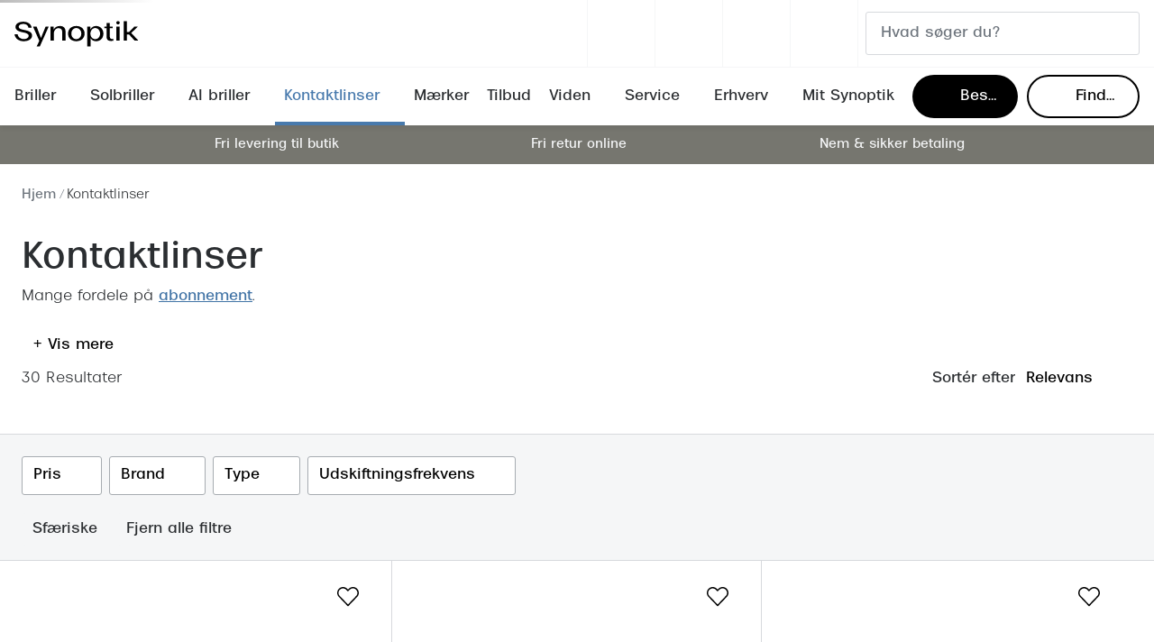

--- FILE ---
content_type: text/html; charset=utf-8
request_url: https://www.google.com/recaptcha/enterprise/anchor?ar=1&k=6LdelEIsAAAAAPojL3YQhCGqetfUq0WxZ4YMawn1&co=aHR0cHM6Ly93d3cuc3lub3B0aWsuZGs6NDQz&hl=en&v=N67nZn4AqZkNcbeMu4prBgzg&size=invisible&anchor-ms=20000&execute-ms=30000&cb=mvt2ggh99nod
body_size: 48840
content:
<!DOCTYPE HTML><html dir="ltr" lang="en"><head><meta http-equiv="Content-Type" content="text/html; charset=UTF-8">
<meta http-equiv="X-UA-Compatible" content="IE=edge">
<title>reCAPTCHA</title>
<style type="text/css">
/* cyrillic-ext */
@font-face {
  font-family: 'Roboto';
  font-style: normal;
  font-weight: 400;
  font-stretch: 100%;
  src: url(//fonts.gstatic.com/s/roboto/v48/KFO7CnqEu92Fr1ME7kSn66aGLdTylUAMa3GUBHMdazTgWw.woff2) format('woff2');
  unicode-range: U+0460-052F, U+1C80-1C8A, U+20B4, U+2DE0-2DFF, U+A640-A69F, U+FE2E-FE2F;
}
/* cyrillic */
@font-face {
  font-family: 'Roboto';
  font-style: normal;
  font-weight: 400;
  font-stretch: 100%;
  src: url(//fonts.gstatic.com/s/roboto/v48/KFO7CnqEu92Fr1ME7kSn66aGLdTylUAMa3iUBHMdazTgWw.woff2) format('woff2');
  unicode-range: U+0301, U+0400-045F, U+0490-0491, U+04B0-04B1, U+2116;
}
/* greek-ext */
@font-face {
  font-family: 'Roboto';
  font-style: normal;
  font-weight: 400;
  font-stretch: 100%;
  src: url(//fonts.gstatic.com/s/roboto/v48/KFO7CnqEu92Fr1ME7kSn66aGLdTylUAMa3CUBHMdazTgWw.woff2) format('woff2');
  unicode-range: U+1F00-1FFF;
}
/* greek */
@font-face {
  font-family: 'Roboto';
  font-style: normal;
  font-weight: 400;
  font-stretch: 100%;
  src: url(//fonts.gstatic.com/s/roboto/v48/KFO7CnqEu92Fr1ME7kSn66aGLdTylUAMa3-UBHMdazTgWw.woff2) format('woff2');
  unicode-range: U+0370-0377, U+037A-037F, U+0384-038A, U+038C, U+038E-03A1, U+03A3-03FF;
}
/* math */
@font-face {
  font-family: 'Roboto';
  font-style: normal;
  font-weight: 400;
  font-stretch: 100%;
  src: url(//fonts.gstatic.com/s/roboto/v48/KFO7CnqEu92Fr1ME7kSn66aGLdTylUAMawCUBHMdazTgWw.woff2) format('woff2');
  unicode-range: U+0302-0303, U+0305, U+0307-0308, U+0310, U+0312, U+0315, U+031A, U+0326-0327, U+032C, U+032F-0330, U+0332-0333, U+0338, U+033A, U+0346, U+034D, U+0391-03A1, U+03A3-03A9, U+03B1-03C9, U+03D1, U+03D5-03D6, U+03F0-03F1, U+03F4-03F5, U+2016-2017, U+2034-2038, U+203C, U+2040, U+2043, U+2047, U+2050, U+2057, U+205F, U+2070-2071, U+2074-208E, U+2090-209C, U+20D0-20DC, U+20E1, U+20E5-20EF, U+2100-2112, U+2114-2115, U+2117-2121, U+2123-214F, U+2190, U+2192, U+2194-21AE, U+21B0-21E5, U+21F1-21F2, U+21F4-2211, U+2213-2214, U+2216-22FF, U+2308-230B, U+2310, U+2319, U+231C-2321, U+2336-237A, U+237C, U+2395, U+239B-23B7, U+23D0, U+23DC-23E1, U+2474-2475, U+25AF, U+25B3, U+25B7, U+25BD, U+25C1, U+25CA, U+25CC, U+25FB, U+266D-266F, U+27C0-27FF, U+2900-2AFF, U+2B0E-2B11, U+2B30-2B4C, U+2BFE, U+3030, U+FF5B, U+FF5D, U+1D400-1D7FF, U+1EE00-1EEFF;
}
/* symbols */
@font-face {
  font-family: 'Roboto';
  font-style: normal;
  font-weight: 400;
  font-stretch: 100%;
  src: url(//fonts.gstatic.com/s/roboto/v48/KFO7CnqEu92Fr1ME7kSn66aGLdTylUAMaxKUBHMdazTgWw.woff2) format('woff2');
  unicode-range: U+0001-000C, U+000E-001F, U+007F-009F, U+20DD-20E0, U+20E2-20E4, U+2150-218F, U+2190, U+2192, U+2194-2199, U+21AF, U+21E6-21F0, U+21F3, U+2218-2219, U+2299, U+22C4-22C6, U+2300-243F, U+2440-244A, U+2460-24FF, U+25A0-27BF, U+2800-28FF, U+2921-2922, U+2981, U+29BF, U+29EB, U+2B00-2BFF, U+4DC0-4DFF, U+FFF9-FFFB, U+10140-1018E, U+10190-1019C, U+101A0, U+101D0-101FD, U+102E0-102FB, U+10E60-10E7E, U+1D2C0-1D2D3, U+1D2E0-1D37F, U+1F000-1F0FF, U+1F100-1F1AD, U+1F1E6-1F1FF, U+1F30D-1F30F, U+1F315, U+1F31C, U+1F31E, U+1F320-1F32C, U+1F336, U+1F378, U+1F37D, U+1F382, U+1F393-1F39F, U+1F3A7-1F3A8, U+1F3AC-1F3AF, U+1F3C2, U+1F3C4-1F3C6, U+1F3CA-1F3CE, U+1F3D4-1F3E0, U+1F3ED, U+1F3F1-1F3F3, U+1F3F5-1F3F7, U+1F408, U+1F415, U+1F41F, U+1F426, U+1F43F, U+1F441-1F442, U+1F444, U+1F446-1F449, U+1F44C-1F44E, U+1F453, U+1F46A, U+1F47D, U+1F4A3, U+1F4B0, U+1F4B3, U+1F4B9, U+1F4BB, U+1F4BF, U+1F4C8-1F4CB, U+1F4D6, U+1F4DA, U+1F4DF, U+1F4E3-1F4E6, U+1F4EA-1F4ED, U+1F4F7, U+1F4F9-1F4FB, U+1F4FD-1F4FE, U+1F503, U+1F507-1F50B, U+1F50D, U+1F512-1F513, U+1F53E-1F54A, U+1F54F-1F5FA, U+1F610, U+1F650-1F67F, U+1F687, U+1F68D, U+1F691, U+1F694, U+1F698, U+1F6AD, U+1F6B2, U+1F6B9-1F6BA, U+1F6BC, U+1F6C6-1F6CF, U+1F6D3-1F6D7, U+1F6E0-1F6EA, U+1F6F0-1F6F3, U+1F6F7-1F6FC, U+1F700-1F7FF, U+1F800-1F80B, U+1F810-1F847, U+1F850-1F859, U+1F860-1F887, U+1F890-1F8AD, U+1F8B0-1F8BB, U+1F8C0-1F8C1, U+1F900-1F90B, U+1F93B, U+1F946, U+1F984, U+1F996, U+1F9E9, U+1FA00-1FA6F, U+1FA70-1FA7C, U+1FA80-1FA89, U+1FA8F-1FAC6, U+1FACE-1FADC, U+1FADF-1FAE9, U+1FAF0-1FAF8, U+1FB00-1FBFF;
}
/* vietnamese */
@font-face {
  font-family: 'Roboto';
  font-style: normal;
  font-weight: 400;
  font-stretch: 100%;
  src: url(//fonts.gstatic.com/s/roboto/v48/KFO7CnqEu92Fr1ME7kSn66aGLdTylUAMa3OUBHMdazTgWw.woff2) format('woff2');
  unicode-range: U+0102-0103, U+0110-0111, U+0128-0129, U+0168-0169, U+01A0-01A1, U+01AF-01B0, U+0300-0301, U+0303-0304, U+0308-0309, U+0323, U+0329, U+1EA0-1EF9, U+20AB;
}
/* latin-ext */
@font-face {
  font-family: 'Roboto';
  font-style: normal;
  font-weight: 400;
  font-stretch: 100%;
  src: url(//fonts.gstatic.com/s/roboto/v48/KFO7CnqEu92Fr1ME7kSn66aGLdTylUAMa3KUBHMdazTgWw.woff2) format('woff2');
  unicode-range: U+0100-02BA, U+02BD-02C5, U+02C7-02CC, U+02CE-02D7, U+02DD-02FF, U+0304, U+0308, U+0329, U+1D00-1DBF, U+1E00-1E9F, U+1EF2-1EFF, U+2020, U+20A0-20AB, U+20AD-20C0, U+2113, U+2C60-2C7F, U+A720-A7FF;
}
/* latin */
@font-face {
  font-family: 'Roboto';
  font-style: normal;
  font-weight: 400;
  font-stretch: 100%;
  src: url(//fonts.gstatic.com/s/roboto/v48/KFO7CnqEu92Fr1ME7kSn66aGLdTylUAMa3yUBHMdazQ.woff2) format('woff2');
  unicode-range: U+0000-00FF, U+0131, U+0152-0153, U+02BB-02BC, U+02C6, U+02DA, U+02DC, U+0304, U+0308, U+0329, U+2000-206F, U+20AC, U+2122, U+2191, U+2193, U+2212, U+2215, U+FEFF, U+FFFD;
}
/* cyrillic-ext */
@font-face {
  font-family: 'Roboto';
  font-style: normal;
  font-weight: 500;
  font-stretch: 100%;
  src: url(//fonts.gstatic.com/s/roboto/v48/KFO7CnqEu92Fr1ME7kSn66aGLdTylUAMa3GUBHMdazTgWw.woff2) format('woff2');
  unicode-range: U+0460-052F, U+1C80-1C8A, U+20B4, U+2DE0-2DFF, U+A640-A69F, U+FE2E-FE2F;
}
/* cyrillic */
@font-face {
  font-family: 'Roboto';
  font-style: normal;
  font-weight: 500;
  font-stretch: 100%;
  src: url(//fonts.gstatic.com/s/roboto/v48/KFO7CnqEu92Fr1ME7kSn66aGLdTylUAMa3iUBHMdazTgWw.woff2) format('woff2');
  unicode-range: U+0301, U+0400-045F, U+0490-0491, U+04B0-04B1, U+2116;
}
/* greek-ext */
@font-face {
  font-family: 'Roboto';
  font-style: normal;
  font-weight: 500;
  font-stretch: 100%;
  src: url(//fonts.gstatic.com/s/roboto/v48/KFO7CnqEu92Fr1ME7kSn66aGLdTylUAMa3CUBHMdazTgWw.woff2) format('woff2');
  unicode-range: U+1F00-1FFF;
}
/* greek */
@font-face {
  font-family: 'Roboto';
  font-style: normal;
  font-weight: 500;
  font-stretch: 100%;
  src: url(//fonts.gstatic.com/s/roboto/v48/KFO7CnqEu92Fr1ME7kSn66aGLdTylUAMa3-UBHMdazTgWw.woff2) format('woff2');
  unicode-range: U+0370-0377, U+037A-037F, U+0384-038A, U+038C, U+038E-03A1, U+03A3-03FF;
}
/* math */
@font-face {
  font-family: 'Roboto';
  font-style: normal;
  font-weight: 500;
  font-stretch: 100%;
  src: url(//fonts.gstatic.com/s/roboto/v48/KFO7CnqEu92Fr1ME7kSn66aGLdTylUAMawCUBHMdazTgWw.woff2) format('woff2');
  unicode-range: U+0302-0303, U+0305, U+0307-0308, U+0310, U+0312, U+0315, U+031A, U+0326-0327, U+032C, U+032F-0330, U+0332-0333, U+0338, U+033A, U+0346, U+034D, U+0391-03A1, U+03A3-03A9, U+03B1-03C9, U+03D1, U+03D5-03D6, U+03F0-03F1, U+03F4-03F5, U+2016-2017, U+2034-2038, U+203C, U+2040, U+2043, U+2047, U+2050, U+2057, U+205F, U+2070-2071, U+2074-208E, U+2090-209C, U+20D0-20DC, U+20E1, U+20E5-20EF, U+2100-2112, U+2114-2115, U+2117-2121, U+2123-214F, U+2190, U+2192, U+2194-21AE, U+21B0-21E5, U+21F1-21F2, U+21F4-2211, U+2213-2214, U+2216-22FF, U+2308-230B, U+2310, U+2319, U+231C-2321, U+2336-237A, U+237C, U+2395, U+239B-23B7, U+23D0, U+23DC-23E1, U+2474-2475, U+25AF, U+25B3, U+25B7, U+25BD, U+25C1, U+25CA, U+25CC, U+25FB, U+266D-266F, U+27C0-27FF, U+2900-2AFF, U+2B0E-2B11, U+2B30-2B4C, U+2BFE, U+3030, U+FF5B, U+FF5D, U+1D400-1D7FF, U+1EE00-1EEFF;
}
/* symbols */
@font-face {
  font-family: 'Roboto';
  font-style: normal;
  font-weight: 500;
  font-stretch: 100%;
  src: url(//fonts.gstatic.com/s/roboto/v48/KFO7CnqEu92Fr1ME7kSn66aGLdTylUAMaxKUBHMdazTgWw.woff2) format('woff2');
  unicode-range: U+0001-000C, U+000E-001F, U+007F-009F, U+20DD-20E0, U+20E2-20E4, U+2150-218F, U+2190, U+2192, U+2194-2199, U+21AF, U+21E6-21F0, U+21F3, U+2218-2219, U+2299, U+22C4-22C6, U+2300-243F, U+2440-244A, U+2460-24FF, U+25A0-27BF, U+2800-28FF, U+2921-2922, U+2981, U+29BF, U+29EB, U+2B00-2BFF, U+4DC0-4DFF, U+FFF9-FFFB, U+10140-1018E, U+10190-1019C, U+101A0, U+101D0-101FD, U+102E0-102FB, U+10E60-10E7E, U+1D2C0-1D2D3, U+1D2E0-1D37F, U+1F000-1F0FF, U+1F100-1F1AD, U+1F1E6-1F1FF, U+1F30D-1F30F, U+1F315, U+1F31C, U+1F31E, U+1F320-1F32C, U+1F336, U+1F378, U+1F37D, U+1F382, U+1F393-1F39F, U+1F3A7-1F3A8, U+1F3AC-1F3AF, U+1F3C2, U+1F3C4-1F3C6, U+1F3CA-1F3CE, U+1F3D4-1F3E0, U+1F3ED, U+1F3F1-1F3F3, U+1F3F5-1F3F7, U+1F408, U+1F415, U+1F41F, U+1F426, U+1F43F, U+1F441-1F442, U+1F444, U+1F446-1F449, U+1F44C-1F44E, U+1F453, U+1F46A, U+1F47D, U+1F4A3, U+1F4B0, U+1F4B3, U+1F4B9, U+1F4BB, U+1F4BF, U+1F4C8-1F4CB, U+1F4D6, U+1F4DA, U+1F4DF, U+1F4E3-1F4E6, U+1F4EA-1F4ED, U+1F4F7, U+1F4F9-1F4FB, U+1F4FD-1F4FE, U+1F503, U+1F507-1F50B, U+1F50D, U+1F512-1F513, U+1F53E-1F54A, U+1F54F-1F5FA, U+1F610, U+1F650-1F67F, U+1F687, U+1F68D, U+1F691, U+1F694, U+1F698, U+1F6AD, U+1F6B2, U+1F6B9-1F6BA, U+1F6BC, U+1F6C6-1F6CF, U+1F6D3-1F6D7, U+1F6E0-1F6EA, U+1F6F0-1F6F3, U+1F6F7-1F6FC, U+1F700-1F7FF, U+1F800-1F80B, U+1F810-1F847, U+1F850-1F859, U+1F860-1F887, U+1F890-1F8AD, U+1F8B0-1F8BB, U+1F8C0-1F8C1, U+1F900-1F90B, U+1F93B, U+1F946, U+1F984, U+1F996, U+1F9E9, U+1FA00-1FA6F, U+1FA70-1FA7C, U+1FA80-1FA89, U+1FA8F-1FAC6, U+1FACE-1FADC, U+1FADF-1FAE9, U+1FAF0-1FAF8, U+1FB00-1FBFF;
}
/* vietnamese */
@font-face {
  font-family: 'Roboto';
  font-style: normal;
  font-weight: 500;
  font-stretch: 100%;
  src: url(//fonts.gstatic.com/s/roboto/v48/KFO7CnqEu92Fr1ME7kSn66aGLdTylUAMa3OUBHMdazTgWw.woff2) format('woff2');
  unicode-range: U+0102-0103, U+0110-0111, U+0128-0129, U+0168-0169, U+01A0-01A1, U+01AF-01B0, U+0300-0301, U+0303-0304, U+0308-0309, U+0323, U+0329, U+1EA0-1EF9, U+20AB;
}
/* latin-ext */
@font-face {
  font-family: 'Roboto';
  font-style: normal;
  font-weight: 500;
  font-stretch: 100%;
  src: url(//fonts.gstatic.com/s/roboto/v48/KFO7CnqEu92Fr1ME7kSn66aGLdTylUAMa3KUBHMdazTgWw.woff2) format('woff2');
  unicode-range: U+0100-02BA, U+02BD-02C5, U+02C7-02CC, U+02CE-02D7, U+02DD-02FF, U+0304, U+0308, U+0329, U+1D00-1DBF, U+1E00-1E9F, U+1EF2-1EFF, U+2020, U+20A0-20AB, U+20AD-20C0, U+2113, U+2C60-2C7F, U+A720-A7FF;
}
/* latin */
@font-face {
  font-family: 'Roboto';
  font-style: normal;
  font-weight: 500;
  font-stretch: 100%;
  src: url(//fonts.gstatic.com/s/roboto/v48/KFO7CnqEu92Fr1ME7kSn66aGLdTylUAMa3yUBHMdazQ.woff2) format('woff2');
  unicode-range: U+0000-00FF, U+0131, U+0152-0153, U+02BB-02BC, U+02C6, U+02DA, U+02DC, U+0304, U+0308, U+0329, U+2000-206F, U+20AC, U+2122, U+2191, U+2193, U+2212, U+2215, U+FEFF, U+FFFD;
}
/* cyrillic-ext */
@font-face {
  font-family: 'Roboto';
  font-style: normal;
  font-weight: 900;
  font-stretch: 100%;
  src: url(//fonts.gstatic.com/s/roboto/v48/KFO7CnqEu92Fr1ME7kSn66aGLdTylUAMa3GUBHMdazTgWw.woff2) format('woff2');
  unicode-range: U+0460-052F, U+1C80-1C8A, U+20B4, U+2DE0-2DFF, U+A640-A69F, U+FE2E-FE2F;
}
/* cyrillic */
@font-face {
  font-family: 'Roboto';
  font-style: normal;
  font-weight: 900;
  font-stretch: 100%;
  src: url(//fonts.gstatic.com/s/roboto/v48/KFO7CnqEu92Fr1ME7kSn66aGLdTylUAMa3iUBHMdazTgWw.woff2) format('woff2');
  unicode-range: U+0301, U+0400-045F, U+0490-0491, U+04B0-04B1, U+2116;
}
/* greek-ext */
@font-face {
  font-family: 'Roboto';
  font-style: normal;
  font-weight: 900;
  font-stretch: 100%;
  src: url(//fonts.gstatic.com/s/roboto/v48/KFO7CnqEu92Fr1ME7kSn66aGLdTylUAMa3CUBHMdazTgWw.woff2) format('woff2');
  unicode-range: U+1F00-1FFF;
}
/* greek */
@font-face {
  font-family: 'Roboto';
  font-style: normal;
  font-weight: 900;
  font-stretch: 100%;
  src: url(//fonts.gstatic.com/s/roboto/v48/KFO7CnqEu92Fr1ME7kSn66aGLdTylUAMa3-UBHMdazTgWw.woff2) format('woff2');
  unicode-range: U+0370-0377, U+037A-037F, U+0384-038A, U+038C, U+038E-03A1, U+03A3-03FF;
}
/* math */
@font-face {
  font-family: 'Roboto';
  font-style: normal;
  font-weight: 900;
  font-stretch: 100%;
  src: url(//fonts.gstatic.com/s/roboto/v48/KFO7CnqEu92Fr1ME7kSn66aGLdTylUAMawCUBHMdazTgWw.woff2) format('woff2');
  unicode-range: U+0302-0303, U+0305, U+0307-0308, U+0310, U+0312, U+0315, U+031A, U+0326-0327, U+032C, U+032F-0330, U+0332-0333, U+0338, U+033A, U+0346, U+034D, U+0391-03A1, U+03A3-03A9, U+03B1-03C9, U+03D1, U+03D5-03D6, U+03F0-03F1, U+03F4-03F5, U+2016-2017, U+2034-2038, U+203C, U+2040, U+2043, U+2047, U+2050, U+2057, U+205F, U+2070-2071, U+2074-208E, U+2090-209C, U+20D0-20DC, U+20E1, U+20E5-20EF, U+2100-2112, U+2114-2115, U+2117-2121, U+2123-214F, U+2190, U+2192, U+2194-21AE, U+21B0-21E5, U+21F1-21F2, U+21F4-2211, U+2213-2214, U+2216-22FF, U+2308-230B, U+2310, U+2319, U+231C-2321, U+2336-237A, U+237C, U+2395, U+239B-23B7, U+23D0, U+23DC-23E1, U+2474-2475, U+25AF, U+25B3, U+25B7, U+25BD, U+25C1, U+25CA, U+25CC, U+25FB, U+266D-266F, U+27C0-27FF, U+2900-2AFF, U+2B0E-2B11, U+2B30-2B4C, U+2BFE, U+3030, U+FF5B, U+FF5D, U+1D400-1D7FF, U+1EE00-1EEFF;
}
/* symbols */
@font-face {
  font-family: 'Roboto';
  font-style: normal;
  font-weight: 900;
  font-stretch: 100%;
  src: url(//fonts.gstatic.com/s/roboto/v48/KFO7CnqEu92Fr1ME7kSn66aGLdTylUAMaxKUBHMdazTgWw.woff2) format('woff2');
  unicode-range: U+0001-000C, U+000E-001F, U+007F-009F, U+20DD-20E0, U+20E2-20E4, U+2150-218F, U+2190, U+2192, U+2194-2199, U+21AF, U+21E6-21F0, U+21F3, U+2218-2219, U+2299, U+22C4-22C6, U+2300-243F, U+2440-244A, U+2460-24FF, U+25A0-27BF, U+2800-28FF, U+2921-2922, U+2981, U+29BF, U+29EB, U+2B00-2BFF, U+4DC0-4DFF, U+FFF9-FFFB, U+10140-1018E, U+10190-1019C, U+101A0, U+101D0-101FD, U+102E0-102FB, U+10E60-10E7E, U+1D2C0-1D2D3, U+1D2E0-1D37F, U+1F000-1F0FF, U+1F100-1F1AD, U+1F1E6-1F1FF, U+1F30D-1F30F, U+1F315, U+1F31C, U+1F31E, U+1F320-1F32C, U+1F336, U+1F378, U+1F37D, U+1F382, U+1F393-1F39F, U+1F3A7-1F3A8, U+1F3AC-1F3AF, U+1F3C2, U+1F3C4-1F3C6, U+1F3CA-1F3CE, U+1F3D4-1F3E0, U+1F3ED, U+1F3F1-1F3F3, U+1F3F5-1F3F7, U+1F408, U+1F415, U+1F41F, U+1F426, U+1F43F, U+1F441-1F442, U+1F444, U+1F446-1F449, U+1F44C-1F44E, U+1F453, U+1F46A, U+1F47D, U+1F4A3, U+1F4B0, U+1F4B3, U+1F4B9, U+1F4BB, U+1F4BF, U+1F4C8-1F4CB, U+1F4D6, U+1F4DA, U+1F4DF, U+1F4E3-1F4E6, U+1F4EA-1F4ED, U+1F4F7, U+1F4F9-1F4FB, U+1F4FD-1F4FE, U+1F503, U+1F507-1F50B, U+1F50D, U+1F512-1F513, U+1F53E-1F54A, U+1F54F-1F5FA, U+1F610, U+1F650-1F67F, U+1F687, U+1F68D, U+1F691, U+1F694, U+1F698, U+1F6AD, U+1F6B2, U+1F6B9-1F6BA, U+1F6BC, U+1F6C6-1F6CF, U+1F6D3-1F6D7, U+1F6E0-1F6EA, U+1F6F0-1F6F3, U+1F6F7-1F6FC, U+1F700-1F7FF, U+1F800-1F80B, U+1F810-1F847, U+1F850-1F859, U+1F860-1F887, U+1F890-1F8AD, U+1F8B0-1F8BB, U+1F8C0-1F8C1, U+1F900-1F90B, U+1F93B, U+1F946, U+1F984, U+1F996, U+1F9E9, U+1FA00-1FA6F, U+1FA70-1FA7C, U+1FA80-1FA89, U+1FA8F-1FAC6, U+1FACE-1FADC, U+1FADF-1FAE9, U+1FAF0-1FAF8, U+1FB00-1FBFF;
}
/* vietnamese */
@font-face {
  font-family: 'Roboto';
  font-style: normal;
  font-weight: 900;
  font-stretch: 100%;
  src: url(//fonts.gstatic.com/s/roboto/v48/KFO7CnqEu92Fr1ME7kSn66aGLdTylUAMa3OUBHMdazTgWw.woff2) format('woff2');
  unicode-range: U+0102-0103, U+0110-0111, U+0128-0129, U+0168-0169, U+01A0-01A1, U+01AF-01B0, U+0300-0301, U+0303-0304, U+0308-0309, U+0323, U+0329, U+1EA0-1EF9, U+20AB;
}
/* latin-ext */
@font-face {
  font-family: 'Roboto';
  font-style: normal;
  font-weight: 900;
  font-stretch: 100%;
  src: url(//fonts.gstatic.com/s/roboto/v48/KFO7CnqEu92Fr1ME7kSn66aGLdTylUAMa3KUBHMdazTgWw.woff2) format('woff2');
  unicode-range: U+0100-02BA, U+02BD-02C5, U+02C7-02CC, U+02CE-02D7, U+02DD-02FF, U+0304, U+0308, U+0329, U+1D00-1DBF, U+1E00-1E9F, U+1EF2-1EFF, U+2020, U+20A0-20AB, U+20AD-20C0, U+2113, U+2C60-2C7F, U+A720-A7FF;
}
/* latin */
@font-face {
  font-family: 'Roboto';
  font-style: normal;
  font-weight: 900;
  font-stretch: 100%;
  src: url(//fonts.gstatic.com/s/roboto/v48/KFO7CnqEu92Fr1ME7kSn66aGLdTylUAMa3yUBHMdazQ.woff2) format('woff2');
  unicode-range: U+0000-00FF, U+0131, U+0152-0153, U+02BB-02BC, U+02C6, U+02DA, U+02DC, U+0304, U+0308, U+0329, U+2000-206F, U+20AC, U+2122, U+2191, U+2193, U+2212, U+2215, U+FEFF, U+FFFD;
}

</style>
<link rel="stylesheet" type="text/css" href="https://www.gstatic.com/recaptcha/releases/N67nZn4AqZkNcbeMu4prBgzg/styles__ltr.css">
<script nonce="4-lrqsQkIwoJLFBed-GLIQ" type="text/javascript">window['__recaptcha_api'] = 'https://www.google.com/recaptcha/enterprise/';</script>
<script type="text/javascript" src="https://www.gstatic.com/recaptcha/releases/N67nZn4AqZkNcbeMu4prBgzg/recaptcha__en.js" nonce="4-lrqsQkIwoJLFBed-GLIQ">
      
    </script></head>
<body><div id="rc-anchor-alert" class="rc-anchor-alert"></div>
<input type="hidden" id="recaptcha-token" value="[base64]">
<script type="text/javascript" nonce="4-lrqsQkIwoJLFBed-GLIQ">
      recaptcha.anchor.Main.init("[\x22ainput\x22,[\x22bgdata\x22,\x22\x22,\[base64]/[base64]/[base64]/[base64]/[base64]/[base64]/KGcoTywyNTMsTy5PKSxVRyhPLEMpKTpnKE8sMjUzLEMpLE8pKSxsKSksTykpfSxieT1mdW5jdGlvbihDLE8sdSxsKXtmb3IobD0odT1SKEMpLDApO08+MDtPLS0pbD1sPDw4fFooQyk7ZyhDLHUsbCl9LFVHPWZ1bmN0aW9uKEMsTyl7Qy5pLmxlbmd0aD4xMDQ/[base64]/[base64]/[base64]/[base64]/[base64]/[base64]/[base64]\\u003d\x22,\[base64]\\u003d\\u003d\x22,\x22w79Gw605d8KswovDugbDvkU0e2NbwrTChxDDgiXCvCdpwqHCrCjCrUsSw7c/w6fDnA7CoMKmfsKnwovDncOOw4YMGjV3w61nFMKZwqrCrl/CucKUw6MqwqvCnsK6w7LCpzlKwoXDsjxJH8OtKQhFwpfDl8Otw4vDhSlTQcOyO8OZw7hPTsONCnRawoUGZ8Ofw5Rgw6YBw7vCoFAhw73DucKcw47CkcOJKF8gN8OVGxnDj23DhAlKwrrCo8KnwpjDpCDDhMKLHR3DisKgwrXCqsO6TRvClFHCvVMFwqvDtcK/PsKHUcK/w59RwqfDgsOzwq87w4XCs8KPw4DCtSLDsW1EUsO/[base64]/Cg8OBwpYDw7/Ci2PDhcO1FVFCwpXCtUMNKMKjacOywqjCtMOvw5/DnHfCssK7T34yw7XDlEnCqmzDnmjDu8KuwrM1woTCl8O5wr1ZQTZTCsObXlcHwqrCgRF5TwthSMObc8Ouwp/DgwYtwpHDiwJ6w6rDoMONwptVwprCpnTCi1PCpsK3QcKuO8OPw7oYwoZrwqXCh8OTe1BPZyPChcKOw6RCw53CkSgtw7F2GsKGwrDDpcKyAMK1wozDp8K/w4Mhw6xqNFlbwpEVKR/Cl1zDpsOXCF3CrmLDsxNiNcOtwqDDnkoPwoHCq8K+P19Aw4PDsMOOccKbMyHDsgPCjB48wolNbAzCkcO1w4QcfE7DpTnDlMOwO07Dh8KgBitwEcK7AQ54wrnDlsOgX2svw7JvQBwuw7k+JxzDgsKDwrUcJcOLw5PCtcOEADLCtMO8w6PDlD/DrMO3w6Erw48eBWDCjMK7HcOGQzrCksKRD2zCn8OHwoR5dCIow6QeP1d5TsOewr9xwr7Cs8Oew7VLQyPCj0MqwpBYw64Iw5EJw6o9w5fCrMOLw54Sd8KrLz7DjMK/wqBwwonDv0jDnMOsw540I2Zqw53DhcK7w6NxFD5sw53CkXfCscOJasKKw5XCvUNbwq9Kw6ATwpbCiMKiw7VRU07DhDnDvh/ClcK1VMKCwosyw6PDu8ObLj/CsW3CoFfCjVLCj8O0QsOvScK/a1/DmMKJw5XCicOaQMK0w7XDg8OnT8KdPMKtOcOCw6NnVsOOFMOkw7DCn8KiwrouwqVOwosQw5Mhw6LDlMKJw7bCscKKTh0+JA11flJ6wo88w73DusOJw4/Cmk/[base64]/RxzDi8KPw7B4wqvCjUjDmQHDgMO+w6nCih7Cg8Oje8Kvw4gFwpLCtF4GKyUxIcKIJxwyLcOYMMOlUTTCsyXDt8KHAjxnwqQ1w5t+wpbDi8OSZGRKWcKDwrbCoivDjhHCocK7wqrCs3J5fQQKwptewqbCsVrDsBnCoihqw7DCqhTDg2DCsT/Dk8OLw7UJw4pyNEzDo8KHwoIpw5h7VMK5w7zDusOEwpLCkQBhwrPDi8KNIcOawpLDv8O8w6Viwo/ChMKDwroqwp3Cg8OPw4tsw6jCnEQowoHCicKhw6RLw6wKw71CN8K4dSzDu1jDlsKEwqszwrbDr8OZeGPCqsKew67CiWFMHcK8w7hLwq7CpsKKf8KaGD/CpinChTHDtEoNN8KhVy3CmsKPwqFgwoYoKsKrwrHClivDhMOiHHPCh04KIMKBX8K1FFvCqTHCnGXCm3JOZ8KNwpXCsAxsDz8OXCI9VEl3wpchJCTCgEnCqsKkwq7Cv3IeMEXDsxt/fSrDi8K4w40vZMOSUSEsw6FSK1Eiw6DDiMOlwr/CllhRw59yVDJAwo9jw4HChWFxwotPGcKVwoPCvcOsw7s5w7ZRGMOGwqzDocKyOsO6wovCp3zDgBbCksOFwpbDtxgcNChkwq/DlQPDgcKLA2XChDZUw6LDhQXDvycSwpsKw4PDkMORw4VmwojDv1LDnsOdwo1hJBELw6omCsOIwq/Cn0PDuxbCnALCnMK9w4ogwrrCg8Olwp/CoGJ0bMO+w57DrsKRwq5HckrDnsKywrQLQ8O/[base64]/Cll4xUcK1w4LDmcO4w5HCiTReL8OcOR0dw4Nkw7nDuRzCnMKWw7cNw73DssOtVcOfGcKOWcKScMOCwrQad8KSHEEuWsKzw43CmMORwpDCjcK+w4fCqsOwF2NmCnLCp8OaP1VhbzI0fzd0w6vCgMKgNzHCn8OnGXjCnHRqwp0yw6TCg8KDw5VgBcO/[base64]/w5HCmsOlwo17w4cMZ0XDiw/CoQnCqBPDscOkw4VYOsKNwqdPTMKkMMOvJMOfw7rCvcKlw6FCwpBOwpzDqygrw4YDw4LDizFQVMOsaMO9w7fDkMKAegI5wqXDqEJQdT1+JDPDn8KYWMKCQCkwR8ODTcKpwpbDp8Ojw4vDpMKJbkDCv8OqcsKyw77DjsOKU3/[base64]/Dm0HDmmfCqsKlw6UJw4PDpElFAcO9w5skw5rCmTzDtB3DksOww7fCry3CuMOfwpjDi3HDgcOBwovCsMOQw6DDrF0oA8O2w74XwqDCo8O0WnTCpMO8XWTDvC/DhRAwwp7DqRDDlF7DusKMVG3CjcKFw5NMUMKJGy4AIyzDnnwtwoRzVB/DpWDDiMOqw68PwqBHw5lFR8OZwpJNMsKhw7QCfzkFw5TDkMO/KsOhQBUSwr9kZsKvwpBzYh5mw7XCm8OPw4RvEmHCqsO+B8KDw4XCucKWw7bDvGDCqcK0OhnDrV/CrCrDjRtWAMKwwpHCt3TCl0E1eS3DmxwOw6nDr8KJIUEbw55XwosTwrfDr8OLw5QxwrMiworDqsK2C8OKc8KDOMKKwoLCq8KPwoEcAcKtVV4rwprCssKYbgZNQ144bxFJwqfCkk91Qx4ATj/[base64]/[base64]/CnMOsEE1mw7bDsidpICrChRPDhAcdw7TDnwnCjUwMUnrCtmFUwoXDoMOww7bDhA4Iw7jDm8ONw4TCtA0dGcKNwqZHwrFoMcOLAx7CuMOtPMK8DG/DiMKLwp0twoQHJ8KlwpDCihgnw4zDocOWNXnCgjIGw6NOw4DDlcOdw5gWwoTCvVAWw4M5w4YMZ3XCicO+O8OzBsO3ccKrWcKxPElhaBx+VnTDoMOAwozCsWF2wq5/[base64]/XsKaXMKSPBzDq8OXwpLCsWRqBsKLenc4wrXDnsKdHMKlIcKEwo8hwrzDsEJDwpMBL1PDoj5dw54tPTnCu8KkNG0jTBzCrMOrdjrDnyLDu0EneRx+w7zDon/DhDEPwq3ChEIGw4wcw6BrW8OkwoE7K0PCusKhw4FNXDA7N8Kqw6bDvFZWKhnDrU3CisOIwpoow7XCuhHClsKVWcKVw7TCmsOZw5kHw48FwqfCn8Ocwr8Xw6ZIw7PCisKfDsO+RMOwRHc+dMO8w6HCuMKNB8Ksw5/DkW/[base64]/[base64]/FBfDiHHCtgcww7jDgSZpFsK/UDFXP2liwq7Ck8KQD1x8WiHCqsKIwqh9w5bCgMOFWcOuWcKMw6zCoxlhH17DsDo2wqozw4DDusO5XShdwqvChVVBw5/CqcOsM8OracKjfCpwwrTDowjCiX/[base64]/R2QkwqFLw6nDqcOBG8Oww77Cp8K6w5Mgw7oZwoMiw4rCmsKnasOkbQbCrMKiWW8wMHHCuAdobHnCrcKMV8OSwrkzw4xpw7R4w47Cp8K9woRqw63CjMK/[base64]/DpsK3w7Msw7TCn8KHLgQQw7d0KhNXwr0BJcKfwqp3bMOHwovCsR5jwpvDr8Ojw7w+ZBJCOcOATyZdwocqHsKUw4/CmcKyw6JJwprDqUZ+wo4OwqZOcTo+MMK2LnnDvGjCssOlw4QDw71ww4gbUnx9PsKVBxnCj8KnbsKqP2llHj7DqlNwwoXDo2VhLcKNw5hFwr5Gw4Iqwr15eUc/AMO7VcK6w51/wqBfw43DqsK6NcKMwohCCTcAUMKJwqBwDUgeSxkfwrzClsOPEsOsHMOCDBDDlCXCp8OiK8KEH29Uw5nDkcOAZcOQwpQ1M8K3BUjCjsOEw5DCh3TDpmplw5fCocOow50cOU1mO8K/IzfCrkLCkR8Qw47DhsOhwonCoA7Dkx4FFRRKSMKXwpQjHcOxwrlfwpsPE8KqwrnDs8Oaw5wbw5DClS9vFy3CgMK7w5tlX8O8w4nDpMKHwq/CqxAAw5FtTBh4clYiw5BswqZpw5dBAcKoEcOFw7HDolsaLMOIw5rDnsOIOERnw5DCuFXDtX3DsB7CscKeeg5bKMOdTsKpw6Bxw6DCi1jCgMO9wrDCtMOiw5MCW1FGbMOzBX7CisOPc3ssw5k/w7LDrcO3w7zCp8KHwozCujljw47Cv8K4w45hwr7Dmg19wrPDoMO1w79cwooLEMKXBcORw7zDhl0kTCBgwpbDrcK6woTCqg3DukzDnCHCtXnCjifDgVk2wrcOWDnCtMKGw4XCqsKWwpt/LwLCksKCwo3DpEdOBMK1w43Cow5RwpFwQ3h1woECAEjDhnEVw5AXIXhsw57Dh3Qxw6teV8KfKCrDhSTDgsKOw4HCjsOcc8K3wqVjwrfCm8K5w6phN8Oww6PCo8KHGcOtJzPDqsKVMQnCghVRF8OUw4TCncOOEsOSYMODwqHDnmPCujjCtRLCtzHDgMO7bTgfw6lVw6/Dp8KeInHDqk/[base64]/CliXCsMK1wonCvsOAb8KeV3vDnHZOwptsScO9w4UbwrwQWcO8W0HDg8Kvc8OawqDDtMK9AFlDJsOiwqLChEovw5TDlkvDmsOpLMODSRXDrhjDqzrCqcOGKGHCtwgdwrZRORh8K8OSw4RkI8KuwqLCpWXCrS7DlsKvwqXCpWhRwovCuxl+E8OCwr7Dih/Cm2dfw6LCkFMDwpzChMKOTcOpasKNw6fCvUVBWwHDil5nwp5HfhnCnz4cwoPDlMKjbkdswpxPwrR8w7gNw4oAc8KMAcONw7AmwqMfHFjDsG55A8OgwqvCqmxMwrMawprDv8O7KMKOF8ONJExSwpE4wqjCpcOde8K/CkdtOsOoPibDu2vDuUnDkMKCVsOpw5IpEcO2w5/Clkcdwq7ClMORQMKbwr3CvCbDoVhhwoApwoI+wrM4wpoew7hoacK3SsOcw5rDr8O4KMKKCCbDmCUecMODwq3DuMOVw75Ma8KdOsOgwo7Cu8OFV1UBwqrCnXzDtsOkD8OxwqDCjBLCrhF1PcOjEDoPPMOZw5oTw7obwpTChcOlKg5Xw5DCgQ/DjMOtax9Sw4jCrDDCq8OtwqfDuX7Cpwd5LkfDmDYUNMKrwq3CpwLDrcO+EhjDr0NWJVNWCMKhW0bDp8OQwrhTwqs9w4x5AsKCwpvDp8O9wqTDt3LDnEQnO8KLOsOOCGzCiMOXbR4CQsOIdn1/[base64]/Cl8K3QE1KPCMNHcKcwqEiKMO/I09Xw4cOwpjCpTHDosOUw5NAZ19ewoxbw7tAw4vDmVLDrMOxw7Zvw6pyw5zDljECYTLChj7DomgmITFDDMKNwqB2E8KJwrzCs8OuD8O4wq/DlsOsNRcMQzLDi8O9w40UaQXDnUIVPgQoN8OXEADCscKiw7oyaRV8byPDjsKgBMKGO8KAwp7DiMKjMGzDtjPDh18NwrDClsOicTzCnQ0GYjrDnisqwrQ/O8O/GBfDuhrDocKUTjk/C2XDiQ0ewo9CY0Uyw4pAw7cmMBTDgcOmw67CkXonNsKCF8KgFcOfa39NJ8KDAMKmwoYOw7jCozxMPTHDjT04MsK9GHNjKgUnEWMgBhXCv3/DiGTDjzIKwrgWw4BXWsKmIAoqJ8Kpw7nCo8Orw73Ci0xow4wTfMKbWsO8E0jDm2sCw7kUADHDrx7DgsOkwqLCt3tqQxbCgTdnOsOCw618Cyg7X1l2FT5BNy/Cj3fCiMK2DjDDjwjDih3CrQTDoE/DgybCujPDkMOrTsK9PlDDqMOuH08BOClbXB/CtmYXbzZMT8Ksw5fDu8OVWMKSP8OVa8K0JDANeCxiw7TCmcKzDVp3wo/DtWXCrcK9w4bDskLDo0ohw7Iew6kZAsKHwqPDs10BwrHDmEPCvMKON8Ogw6wqJ8KWUTRFKcK/w4JMwq/DnCnDtMOkw7HDr8K5woEzw4fCkFbDk8KmEcKHw5XDicO4w4LCq3HCjAZnVW3DqTYOw44nw7rCgx3CgcKgw7PDnBdcLMKFw6fClsKxGMODw7pEw6/DrMKQw7jCjsOiw7TDtsO+EkYjR20pw4lDEMOlIMK8Uyp2fjMPw7nDscOhw6R7wrDDk2wWw586w77CjgfCt1Jqw4vDuFPCi8KMHnFZWybDosKDcsO7w7cgcsKjw7PCjAnCk8KBOcOvJjzDtCUMwrbCqgHClmUdK8Ksw7LDuCXDoMKvLMK6ZSgAUMOrw6ELKS/Chj/ClnVzPMOtHcO5wp/DvyLDscOjez3DtC7Cv0A9J8KGwoTCm1jChBrCknzDvWTDvkPCjTVCAAPCgcKLH8OZwqTCn8OsZywewqTDtsOawrIteiYRdsKmwoVhJcOdw5Rqw67CgMKMM1s5wpDCliAGw6bDlXlhwq8WwpdzW2nCt8Ohw5rCtMKBcXLDuV3CncK/ZsOqwphbBjLDh0LCvkNedcKmw4xebsOWaQzCpU/[base64]/SsOJfzgIXMKHw4jCsihDTMKjdMK3EcK5FgDCtE7Do8Ogw5/CtMKkwrDCoMO3DcK+w71fUsKRwq0owqnCtnhJwqRqwq/DgDzDjQ0XNcOyDcOyfS9HwqckSMObGcOFTllsMk3DizvDpHLCmynDkcOqRMOGwrPDm1B0wq8OasKELSfCucOSw7BHfllNw6EDw6IdYcKpwqk4GjLCigAkwqpXwoYCTVluw6/DpMOMeU3DqD/CvMKWaMK3T8KKPgB2ccKjw5TCrMKnwpNIQsKew7Z/UjYdXz/DvsKjwpNPwqkYCcKrw40zCWJ4DBvDiU9ywqrCjsObwoDCg0l1wqMlYjPDisKxPQllwpDCt8KAVXp2PnjDrsOFw5Iww43DmsKmDnc1wpNBTsOPecK5XC7Dsio2w74NwqvCusK+AsKdTyc1wq/CqFpuw6TDlcOHwpLCpH91YxfCrsKtw69lElh1IMKSTwN8w44rwoM7RGXDp8O+C8Oywqd3wrdRwrcjw6RVwpIuw5rCjFfCjmMrHsOJDho3ZcOuHcOhEhbDkTMNNVxaPScUB8KswpVpw5IFwpfDocO/I8K+A8Oxw4XCp8OIcU3Dq8K3w4PDiAwCwqRwwrDCrcKnb8KdSsO1bBNowqczTsOBHSwSwpDDqUHDv3I4w6l5LhDCicKqBW88ID/DhMKSwqoqMcKUw7HCu8Ozw4XCnTMtBVPCvMKSw6HDmV4Ew5DCvMOLw4J0wpXDqsOmw6XCtsKIF204wobCoALDnW43wrbDmsKawogqN8OHw4lLO8KtwpwbdMKrwpPCpcKKVMOwA8O+w5XCjxnDksK3w6R0f8O3HsOsIcO4w4/[base64]/[base64]/[base64]/[base64]/Cn8OoJERHwoIpw7QxIhHDslRxFMOzwoBOwqnDrS1HwoV2Q8Ova8O2wovCn8KAw6bCskMjwqtXwqbCgMOswoXDi0vDtcOdO8KOworCmjVsBU83EQfCkMOxwoZyw5kAwq8/KsKyIcKswqrDmwrCjlguw7NINnrDp8KSwph0dkQpecKKwpRLT8OZURJ4w74ewoglBD7CncOIw4LCs8OBaQJHw53ClcKAwpDCvwfDkW7DuXrCvsOQw4h/[base64]/Dn8OMbU1sKMKiw6bCq8Kpw4XCncOFwovDpMOsw7jCmFV0QsK3wooWIRoOw5rDoivDj8O+w53Dl8OLSMOqwqLCksKbwq/[base64]/DpcKsw6fCvcK2Tg8XGSEqwrY8a8KCwo5AKsO+wrTDtsOewq/DhsKjw6tGw7DDosKgw5VvwqoDwoXCjAo/[base64]/Cm8Ocw44KbhHDgMOqUnA9wqvCnhU6K8OqTSDDnUhgegjDpcOeN2TCn8Kcw5hvwqPDvcKECMO/JSjDjsKRf2pJOQAGdcOMYWQRw45tJcONw77Cj3U8LGzCqDfCizwzeMK1wo9pfWw3YQzCi8Kow7QobsOxXMOUbUAXw6VXwrHDh23Ci8Kyw6bDtMKHw7PDvjAswpTCtkI1wpnDp8K2QcKJw4jCi8KdeW7Dm8K/ScOzCMKYw5BZBcOuZgTDgcKHFxrDr8ONwqjDoMO0HMKKw6/DuXXCtMOFWMKjwpgxIQPDmMOCEMOSwrR3wqdnw6pzMMKKUHVIwokpw7MkIcOhw4jDi3lZWcO4AHVMwrfDqcKZwp8hw4Bkwr8jwoHCtsKDdcOjT8OYwoRSwo/CtFTCpcKPDkp7YcOLNcKEDWFqTD7CisKAZMO/w5Q3acOHwr1jwpVPwqRZacKSw7XCgMKswoA1EMKyJsOsNhzDr8KZwq3DpcOHwo/Csi0eWsK1woTDq2gzwpTCvMOXJ8OjwrvCqsOPQ1hxw7rCtwsnw7/ChsKdelcyDMO2UBHCpMKDwr3DiVxDKsKsUiTDl8K/Wz8KeMOOXzBFw5fCt0YgwoVmNijCiMK8wrDDgsKew77CosOTL8KKw63CrMOPSsOBw5nCsMKzwr/CswUdOcO3w5PDpMO1w4N/IhwaM8Oaw4PDrUd6w7Z8wqfCqX13wrnDrnnCmcK4w4nDrMOBwpLCpMKEfMOLO8K6X8OFwqduwphgw4pawrfCj8O7w68AeMOsbUbCpyjCuB/DtsKRwrfCg3XCmcKJah1IVh/Ciz/DsMO6JMKSYXXDo8OgPHEpecOxe0TCiMKkMcOfw61SYGM/[base64]/ICDCh8OYw587IzjDp0HCqCMcw6rCplR2wqHCs8OrccKtVycnwqjDisKBAXnDj8KOIFXDjWTDiBzDqiMOdsKIAcKTasOww5Mhw5UhwqbDncKzwofCp3DCp8OlwqQwwojDgHfDoX53NBskEhvCn8KjwohfJcO7wroKw7IBwqhYacKhwr/DgcOZVC0oE8KRwq0Cwo/Cq3lTAMOKRHjDg8OmNsK0I8O1w6VWw5Bgd8O3HcK3OcOlw4DDksKvw6fCjMOEJTfDiMOMw4Qlw6LDoVpcw79QwqTDphMmwrDCp0JfworDq8KPHVE/EsO0w5Z/BU3Dhn/[base64]/CvcKpw7xHZcKocUvCpGzDvcK+Ag/[base64]/DgsKcb8KHMhzDsXxGw4EzdT/CmHENYMOfw7zDp3vDo2xkCcKuBWDDjRLDhcOse8Kuw7XDgXk2Q8OZHsKPw78Fwr/DoivDhQM5wrDCp8KcdsK4PsOVw7I5wpxaLMOJOhEgw58JAR7Dg8Oqw7xYGcOAwqHDnEFgN8OowrfDnMKfw7rDgwwPV8KVVcKdwqg9DBQUw4ZBwr3Di8KqwpAuVCLDnTbDjcKdw4ZIwrRewoXCry5OJ8KtQAhxw6fDnkzDr8Ofw5VXw7zCjMK0JU19YcOZwp/DmsOqM8OHw51rw5wlw7NNNMO0w43Cq8ORwo7CssKwwr4jU8OebGDCtgsxwpoVw6REA8K9JDl9MQrCqMKMWgFOLmZ2wqsfwqjCojvCkE55wqIZN8O+GcOzwoVKEMO+LmhEwqfDh8KNK8OLwp/Dhj5cHcKowrHCpsOoYnPDsMOnXsOCw67DncK1JMOSacOdwoDDoSkPw5U+wqTDoX5iQ8KcSDNTw7LCtCXCqMOHY8OMZsOMw5fCu8O7YsK2w6HDqMK0wohrVhQPwp/CvsOtw7IOTsOodcKfwrV9Z8Oxwp1Hw6PCtcOATsOKwrDDhMK5DHLDojDDvsKow4DCl8KzOkljbsOOV8Okwqo9w5Q/BR0HCy0twoTCiVTCo8KRfxPDqXDCm1I5e3vDoHIEBsKbQMKFHWPClHTDvcKnwoV0wrwRWyPCuMKywpUkMnjCu0jDmSlKKsOuwobDvhhRwqTDmsOkPAMHw7vCjcKmQxfDuTEuwoVhXcK0XsKlw4jDoG3DucKDwqTChcKDw6csY8OOwpbClC43w4nDlsOofyzDgRU7BX/[base64]/w4tmAMKtwrnCpsKtTMK+w6fDpcOcATJkw7jCtsO9LcKuYsKswrkDVcOFKcKVw51cT8OFaSBbw4XCgcKBAGxXBcKmw5fDig5zCgLDm8OpRMOHBnUkY0TDt8KwPx1IRVMRF8OgRWfDuMK/[base64]/w4LCnMO8AEvDkcO+wqPDo8OYPksXw7h5GwZEPcOGMsOFdMKswrBWw6BuGBEWw57DilFKw5Mrw4PCiDwjwo7CtMOtwq/ChQpncH9ZKXrDiMOXNjRAw5pSUcOXwphxVsOHH8KFw6/DtH/DhMOOw7/[base64]/CvsOSw7Ehw5JcLcKOwoPDjVrDkWsew5lYw6V0wr7Cn2daDw5NwrBYw4bCh8KxR20sVMOWw41nGkN/wolEw4IoK2o+w4DCglnDsVQ2dMKJUzvCn8OXEV5eHkfDr8OUwofCtSg2SMOpw7bDrWcPBFbDpyjDsnE6wrNfLcKRw5zCvMKUAikDw4LCsCDClRNmwrEYw5zCsDotYRxDwoXCnsKqLMKJDDrCrl/[base64]/DsxHDvcKrw7LDjybDqk0hE8K6ADrDkVzDrsOWwp8mP8KAYzcTa8KBw43CswLDt8KSBsOxw7XDkcOQwoY6fgvCgFzDkwszw4R/wp7DoMKgw5PCu8KTw7DDhCZ2EsOvexcIVGDDtkoHwpvDugnDsEzChcOcwpNsw4laD8KYZ8OkY8Kiw7R/HBPDk8KJw4RyQMOycw/CsMKqworDpsOmWTzCkxYkVsKLw4nCmEfCoVzCiB3Cl8KaE8OKwoh/d8KaS1NGFsOmwqjDrMKawrs1Zm/DhcO8wqzCsmPDjy3ClFc8CsOCYMOwwrXClcOnwrPDtyvDi8K9RMKFKlrDp8KwwpFZBUzDnR/CrMKxZw8yw65+w6kTw69Gw7XCtcOYVcOFw4nDgMOdexEfwqEBw6M5XsOLQ19owpBywoPCucKTZyxYcsOFw7fCicKawqjCrjo3HsODC8KFRBo8UzjCsFYZwq7DlsO/wqTCisKDw4/DmMKRwpY1wpfDnC0vwqMBBBhOX8KAw4vDnjrDmy3ChxRMw4DCocOQCUfCgCVTdE3ChkTCuVZdwohiw5nDpcKlw5jDqxfDvMK7w6vCkMOgwoERPMOCEsKlNSV+a0wqVMOmw4Mlw4Qhw5kmw7kZw5dLw4o6w63DlsOUKz9owrwxeArDvcOEKcKcw7vDrMK3N8OFPR/DrgfCnMKSQQzCscKQwpnCjcKweMO1ecOnJMKpThzDk8K5SgwVwoxkNsOQw4xTw5nCrcOQcD5jwo4AUMKNRMK1PDjDr0rCv8KnYcOJDcOBbsKfEVpEwq51wqAtw61zRMOjw4/Cp03DqMObw6zCu8Kfw7jDjsKJw6jCt8O4w5LDiRNwDy9IaMO/wqYVYinCvjDDuHLCoMKeEcO6w5IiZ8K2C8KDUsKJT2l3I8OdDFJTPhvCgQDDqTJzc8Ouw5XDtsKgw4IoTC/Djmdnw7LDmg7DhEd5wo7ChcKPTTzCnkvDscOgdXTCj3DDrsO3DsOfGMKDw4vDl8ODwowzwqjDtMKOYj/Dqg7DnHrDjlZBw5bCh0UPQS8SA8OIOsKuwp/DisOZLMOmw4gwEsOYwofDjsKWw6nDlMKQwpnCjg/DnxzDslg8JnTDgGjCqTDCssKmcsKEdhEDEVXDh8OzdyLCtcK8w5nDvcKmXiRuwpHDsyLDlcKxw5hHw5JuBsK9OsOhcMKVPCzDhHLCssOuCVtFw7ZrwotFwp3CtU0TPRQbLMKow6dTd3LCi8OaX8OlEcOKw7Ycw6XDjBHDmUzCsX/[base64]/CmBVtw4rDg8Olw7TDqFxDH2VswrvCshzDkUYqPQpYYMKSwoYbVsOXw6nDgyMuGMOWw7HCg8OmcsONKcO4woAAS8OMHDAaE8Oww6fCpcKlwrJDw7UyRjTCmS3DocKSw4LCtsOlCzlUfngjAEvDn2/CrC3DtChfwozDmCPCuXXClsK6w4dBwoFfMDxwLsOPwq7Djzskw5DCuggZw6nCn00Lw4tXwoVww65fwq/CpMOAJsOJwpNBfHdvw5DDoEXCocK2E3tAwpDDpRM6GcKZBSYhRkVsGMOswpHDmMKgfMKAwrzDoxHDmgPCrnYQw7DCtD7DrQPDvMOcXGU8wpPDiTHDuwXCksKOYTIXeMKVw5R5IhDDtMKMw7zCnsKIU8OjwoIuZCNjECTCtX/CvsOgF8OMd1jCsDFcesKEw49iw6xQw7nCjsOXwobDncOAD8KGSC/DlcO8w4/CjQRvwpkMaMKQwqVhTsKkbGPDtGzDoSMtKsOmUnDDq8OtwrLDpQ/DlxzCicKXHWFnwpzCviLCpVDDtw5YK8OXXsKvFhnDoMOcwqLDuMKHSQzCmzY/IcOWGcOpw5B+wrbCs8KCK8K3w5TDi3XDojjCmnIJS8KhUSYqw77CszllfsOTwrnCjXHDkyMNwqxsw7wYB1TCi0XDqVbDkDjDlFjCkyTCq8Oow5Eyw6hcwobCrWJCwqUHwrvCtiHCtsKcw5TDq8OlS8OawphOOzdxwrLCisO4w58ww5LCqcOOBCrDowjDomTCmcK/R8KYw44vw5RwwqVvw6kew5hRw57Dl8K0N8OYw4PDjMKmZ8KbTcKpE8K2F8K9w6DCjmkyw4I8wpsswq/DrmXDrW3CnAzDvkXDsyzCozIsU0wVwprCiR3DvMKVChY2agbDs8KAaT7DtRfDsTzCnMKPw6DDmsKTKGXDsDVgwoxhw51Xwow9wrp3X8OSKWUoXUrDv8K6wrR/[base64]/[base64]/CmcOuw7oyYCLCjBAfwo4rwrYqLFnDhMOQw55ZdmjDg8KpYwLDvGBLwpzCvhTDsn3Dvy4lw6TDlzjDrAVRJUpMw6TCuA/CmcKjdyJOSsO9BUTCicODw7TDpBDCusKsUUNJw6pUwrsFTjTChnDDksORw5R+w4DCsj3Dplpnwo3DlShDNFpjwo8Vwo7Cs8Ogw7EHwoREPsOqKXQ6AVFYYCnCpMKfw5sRwogIw7bDs8OBDcKtd8K7AWPClE/[base64]/CmcKew4EaeMKgAUvCuMO4XnjCsMKqw49mU8OaFcKgZ8OZOcK0wqpZwq3ChwEawr1Pw57Dty1pwrrCmGUbwp/[base64]/CnVfCj8OLw6oLfsONcDA8DsOdw7jDvcOLw4TChEF4w49gw5fCozobOhxSw5DCgTrDtUAVXDQdPyp9w6LCjCV+AVN5dsK7w5YKw4nCo8OvbsOwwpJHPMKtMMKOLFpwwrHDpgzDqcK5wqHCg27DgF7Dqz4lfT8tbgkyTcOtwqNowolrNgIVwr7CjTlHw7/CrX1vwpIrIVTCh2YMw5zDmMOgw4wfF3XCtDjDq8K9M8O0wrfDmnwXBsKUwoXCvMKDDWIuwpPCjcOKEMO4wozDlHnDqwg+C8O7w7/DssKyZ8KAwoMIw6s4P2XCisK5Pxp6fh/Cl2rDm8KJw5DCtMOSw6XCrsO3U8KawrLDmzfDpAvDn2Qaw7fDqcO8esOmP8KUPh4zwqU2w7cibmPCmCR5w4fChC/[base64]/wpXDvcKDw7pWw57Dm8K6ayIWTcKhwqXDoMK1w40HGgsxwqlaf0HDrwzDt8KLworCk8KQfcKdYDXCnl0rwpwGw4B+woXDkBjDpMKkPG3DjVnDrMO6wp/CvBjCiGfCg8O2wr9lNwrDqHYzwrRCw750w4RZcMOTEgtfw7/CnsKFw5LCsj3CrAnCmnjChUzCkDZGW8OmLVhKJ8KswoTCkHNmw4/[base64]/CiRbDr1xxa8ObXsKCwpvCmMKkwr3CtMOzf3nDqsOdTU7DiD5gZUQqwo9Gwos2w4fCmMKmwqfCkcKrwowcej3CrmI3w57DtcKfcz92wphzw5Z1w4PCvsKlw4LDosO2RRRHwqE/wrxEYA/CqcKDwrIlwrpgwrJgahfDksKfBhIMKRnCp8KfL8OGwq/[base64]/QcOzw4BkwpfDtsK3w47Dl10zLMOYwqVowr/DhxsMw6/DlHjCnsKWwoF+wr/[base64]/wrdsOWZSwqHCkcOvMcOqVEjDuBc0wpnDg8Oqw5vDrmF5w63DscKtesKVVDZubxXDj0kLbcKCwojDk2wCG2hlQSjCtVHDuDVSwrIAMgLCjyfDr2JHFMO/w6TCuU3DpsOOXEpzwrh/Vz4Zw5XDncONwr07woUXwqByw7/DvUg2MnXDkUMta8OJRcKuwrDDuxvCuxnCuDgDf8KvwoVdDCLCmMO8wqzCmDTCucOpw5HDi2FdGgDDsk3DhMKPwptTw4/[base64]/w706P2fDq2vDtcOAw7rDiMOFRMO6wqbDlcK0wqMlOcK1ccO5wrYQwpJJw6BgwrBWwqnDpMOUw5/Ds0chXsKhH8O8w5h2wrzDu8Kbw5I2Bzh9w7vCuxpzMlnCp2UpTcKdwqEUw4zCpTZ2w7zDgAXDksKPwrHDocOGwo7Cp8KlwqEXWsKhOQnCkMOgI8KvQ8KYwrQkw57DvnV9wrDDrUwtw4rDtGIhZQrDlhTDsMKfwozCs8Kqw5RADilbw6/Cu8KkVcK1w4Niwp/Ci8O3wr3DkcKXMsOkw4LCsl0vw70GWEkRw4YzY8O4dBRxw6cUwo3CtDw/w7LDg8KkITRkfynDjTfCvcORw5TCt8KDwqhLH25/wpHDsgvCuMKQRD5vw57Cv8Kpw7BGKVkWw6LDokvCgMKTwoo8bcK2TsKiwp3DsnjDnMOFwpxSwrUsAcOsw6g4TMKLw73CisKhw4nCmhTDlcKQwqpiwqNWwqNcYMOPw7IuwrHDkDJwAFzDkMO8w4cuRRUHwp/DggnCmMKHw7scw6HDtxPDowFEaXvDm1vDkD8wdmLDlzfCjMK5wqHCmMKWw5lQG8Ovc8K6wpHDtnnDgQjCghvDn0TDvGXCkMKuw41nwpZFw5JcWDzCpMOmwpXDksK0w4XCnSHDmsKBw5cQMAICw4V7w4UAYTvCoMOgw6wCw7NwHDzDi8KbPMKYRkx/wqVjNk/[base64]/[base64]/CmMKlLcKyLcKfw5o2w5DCkjMsZsK1w7Qawot3w5VGw6ZewqkJwpPDqMO2aUzDkg52YRXCnknCmxwseBk5wpZpw4LCj8OBw7YOUsKxHmVVEsOtMsKResKgwqxiwrZLZcO7AQdBw4PCjcOLwrHDnjZYfV/CkABfG8KeZEfCt1zDlVzCtsK0P8Oow7bCm8KRd8O4bWLCrsOywqdDw4I9SsOewr3DixXCq8KlRS9Pwr40w6nCiSHDsCPDpzIBwr1RPh/[base64]/DkDvCtsOEw7PCs8Opw6tcwqLDtsOzw4rCp8OHelRoU8KXw55Lw5fCr0Z9ZEnDsFAVYMOgw4TCssO2w5IwCsKWIcOCdcKHw57CoUJgD8OZwo/DnFfDm8ORYiwgwq/DgTYwEcOCfFzDtcKXw5gnwqppwpvDg1tjw6zDuMO1w5TDjW4owr/Dl8OFCz1yw5rCm8KcW8OHwpUTUxNiwoQpwq7DjXIlwozCmAdHfxrDlxTChifDpcKgLsOJwrNuWjfCjRPDkgDDmDDDulcawplOwqxtw6HCiGTDvjfCucK+T2rCjVPDmcKOO8KeFgtQMXjDpCopwqHCuMOnw5fDlMOiwqrCtj/CqUTDt1rCkxHDncKIUcK8wpUvwr54f0B0wrXCkHpBw6YMG1l/w4dOBsKKMDvCmlZUwp0OOcK0D8Kmw6cEw5vDisOeQMOYF8OBKyg8w5DDiMKjTQZNQcOFwr5qwq7DoS7DjmzDvsKawoYmRgERTWUzwpR2w54kw45rw5dcL0sWP2bCqV08wqxPwqJBw5vCi8O0w4TDvALCpcKbCh7CmTPCn8K5woplwpMCeGHCncOgMF9gEH87PA/DhEdKw5jDjsOCIMORVMK5WDUuw4ctw5HDqcOKwr8CEcOOwp99eMOCw4ojw4oKBTY5w5XCvcOvwrLCosO/ZMOaw78owqPCoMOYwqZnwqQ7wqbDuFAXdUbDjsKBbMKqw4VDF8OYVcK1e2rDr8OCCGIMwq3Cg8KrV8KDEW7DgQnDsMKWSsK/BcO9f8Opwowqw6/DkFNew68hEsOYw7HDgMOUXFA7w4TClMKhWsKoX3gowodIfMOswq1SOcOwK8OOwrlMw5TCukJCJcK9ZMO5LGfDu8KPQ8O8w7HChDY9CGF8Jk4RAC1jwrnCiQEve8OSw4jDqcONw5HDgsOrfcOEwq/Dq8Oww5LDkQJiM8OfYwDCj8O3w7gAw67DlMODPMOCQTHDgEvCunp1w6/[base64]/[base64]/Dp8KNHmTClkdjw4BUD0l1wpdbw5TDmsKOAsKSQyEjS8KYwosbeWphWn/DicOjw4wew5XDkQfDj1Y1fX9mwr9HwrTDjMKkwosqwq3ClyXCt8OfCsOFw6jDmMOedTnDnkLDg8OEwrYDbDwFw6BkwqN9w7HCnXvDvQ1wKcOUUQcNw7bCgTvDhcK3MMKnEcOXO8K/w5fCgsK9w71jIQZww43DncOYw6nDisKWw6kvYcKzesOfw6xwwojDkWXDocKWw4DCmwLDqV1jABLDucKOw7MWw4jDhRjCk8OWfsKrI8K4w6LDjMOCw5BiwoXCnTXCtsKzw7nCj3XCr8OLJsO/JcK2bQ/CscK5a8KtGGNWwq1gwqHDn1TCj8Olw65Lwo8LXH0pwrvDpMOtw4LDocO0wp3CjcK5w4cTwr1mM8KmX8ONw4/CksK4w57DlMKRwqtTw77DgzAKZGwjRcOow6Isw4nCsmnDiwfDpMObwrLDmT/[base64]/CncKaw6saBMOpIMOVLMOpUBNvWsOFw4XCr1YiZMOyUnQxVi/CjmnDlcKzPV1Ww47DoFdrwrpnGCzDiwd3wpvDhS7CshIQYV1Aw5zCnkFmYsOJwqUGwrrDoSEJw4nClAtsTMOHW8K3P8O4EsOAbW/CsTdjw6bCsQLDrhM3fcOAw50lwoLDg8OqBMOUK3/CrMOifsOaQMKUw7jDpsK2FCZ+csKow4bCvnrCsCEnwrQKZ8K7wqjCu8O2QiQ6VcKBw47DvF0qQ8Kjw4rCg1/CssOGw5x5dl1rwqXCl1/[base64]/Cgmh9w7VEFwfCoDPCtmjCvMOfXcOhC8KAeMObdl5/XmsTwpJ3FsK7w4vClH4Iw7cfw4jDvMK8P8Kcw4V1w7zCgBvCuiZALFvDqxbCjjNhwqo4w45ZF37CosKtwovCq8KYw4Ycw73DnsO/[base64]/CukXClMKGwohwC2vCusOoPMOYwovCjSUTwqvCjsOxwpl0A8OowoFuLMKAJCHCrMOoPx3DsE7CiR/DpCzDlsOJw7oYwqjDmQxOEDB8w7TDhAjCqTV/H1s5UcOEeMOyMn/Dm8OnFFE5RWHDukvDnsOWw54LwovCjsKewp8bwqYVw7TCvF/DqcKeYwfCiHXCtjQgwo/Dj8ODwrhdW8O+w6zDg3Rnw4nCicKLwp8Sw5bCh2NNEMOVQSrDtcKhJsKRw5Zgw5x3MFnDuMKiCSDCo29kwoUca8K0woLDkyLCk8KtwrRIw5/[base64]/[base64]/CmkULw5fCocKiU8OOw4Qdw58ET8OVGUrDgsKiGcKvfHPDmycVImxvMkvDv01uM13DgsO6KX8Rw5lLwrkkDXNuBcKvwprCtUrCucORfBvCvcKGLW0wwrNzwqRMcsKTccK7wpEvwp7Cj8OPw7Mtwp9ywpQbBnPDglLCpcKXCxJvw77Cr2/ChMOCwoNMN8Otw4LDqnR0PsOHfXnCtsKCSsOqwqF5wqRZw6Evw4UmJsKCWQdJw7Nyw4zCt8OAQmQxw43DozIZHcKkwoXCiMOGwq8NT3bCt8KlWsOkER/[base64]/ClArDt1p6w7FseVZQw6keWU3CtXnCuAnDhcOLw63ChBs0IWjCnn81w6rCosKSekBHFEjDihIwb8K6wrbDmEXCjC/CjMO5wrzDmzzCmgfCtMOkwoDDmcKWb8O+wqlcPm8ce2fCi0LClHtFw5HDjsKSVUYaEMOfwqzDo3LDryhkwprCuGU5Q8OAC0/[base64]/DjDVZw7zDggfDkFAMw53CuADDlsOuMsOdS8K8wrXDghfCvMOLOsOTCXZTwo/CrGjDnMK/w6nDvcKLOsKQw5PDrXkZHMKRwp/Cp8OcV8OvwqfDsMONJsOTwr96w70kajZGAMKNCMKtw4ZGwoVmw4N5ZW0SFjnDvg7CpsKwwok/[base64]/w7nCmMOaSE7CgMKuw51NDMO0w70Fw5XCojbCh8K/VC59aCAtXsOKZ0QHwo7ClSPDjivCoGzCt8Ovw43DrHYLVRQ6w73Dh2krw5lmwp42RcOwYzXCjsKTAsKdw6xNSsOxw7rDnsKNWT3DicK2wrFfw6DCjcO/SAoID8K8wq3DisOtwqg0B0hiGBkywqjCusKBwonDucKQfsObdsOhwp7DlMKmc2kfw69Vw6hWDFpJw7XDux7CvhYRf8K7w7MVYG4gw6XDo8KPXDzCqnsCIg1accOvPsKKworClcOvw7pOVMO8wqbDtcKZwrJtCBlzW8KDwpBfdMKLBVXCn3PDtBs1T8O/[base64]/wq8WI8OxZ2x+bQDCu8Kpw77DtMK4wo94w4hfw59iVGzClkvCmsKYDx5lwr0\\u003d\x22],null,[\x22conf\x22,null,\x226LdelEIsAAAAAPojL3YQhCGqetfUq0WxZ4YMawn1\x22,0,null,null,null,1,[21,125,63,73,95,87,41,43,42,83,102,105,109,121],[7059694,127],0,null,null,null,null,0,null,0,null,700,1,null,0,\[base64]/76lBhmnigkZhAoZnOKMAhmv8xEZ\x22,0,0,null,null,1,null,0,0,null,null,null,0],\x22https://www.synoptik.dk:443\x22,null,[3,1,1],null,null,null,1,3600,[\x22https://www.google.com/intl/en/policies/privacy/\x22,\x22https://www.google.com/intl/en/policies/terms/\x22],\x22ASD7NcTSQpeafV+lUxIUmR2fpica995tErK2O9W2uGg\\u003d\x22,1,0,null,1,1769823684803,0,0,[38],null,[37],\x22RC-GFbQyhiHqKkVdw\x22,null,null,null,null,null,\x220dAFcWeA5LE-aGJ8NX3Wzf8nyvx0OgG39Voy_5SmAVY-QJ4y5gkU_tfl1yJXq4HthZHjTt11xh-NP5tFyLQgMPJ5gNVF5e7dnrig\x22,1769906484756]");
    </script></body></html>

--- FILE ---
content_type: application/javascript
request_url: https://assets.grandvision.io/dk-synoptik/_next/static/chunks/pages/templates/container-847de7a1ffd92af0.js
body_size: 4763
content:
(self.webpackChunk_N_E=self.webpackChunk_N_E||[]).push([[5609],{1187:(e,t,n)=>{"use strict";n.d(t,{A:()=>s});var r=n(55729),o=n(62044),i=n(55799),a=n(50286),l=n(28993),c=n(30403);let u=e=>{let{buttonText:t,image:n,subheader:u,title:s,statusCode:d}=e;return((0,c.L)({statusCode:d}),404===d)?r.createElement(r.Fragment,null,r.createElement(o.A,{title:s,noIndex:!0,noFollow:!0}),r.createElement(i.A,null,r.createElement(a.P,null,r.createElement(l.A,{header:s,buttonText:t,image:n,subheader:u})))):r.createElement(r.Fragment,null,r.createElement(o.A,{title:s,noIndex:!0,noFollow:!0}),r.createElement(l.A,{header:s,buttonText:t,image:n,subheader:u}))},s=e=>t=>{let n=e=>{let{statusCode:n}=e;return n&&n>=400?r.createElement(u,{...e,statusCode:n}):r.createElement(t,{...e})};return n.getInitialProps=async n=>{let r=(t.getInitialProps?await t.getInitialProps(n):null)||{};r.statusCode&&n.res&&(n.res.statusCode=r.statusCode);let o=n.locale;return o&&e?.[o]?{...r,...e[o]}:e?{...r,...e}:r},n.displayName=`WithErrorPage(${t.displayName||t.name||"Unknown"})`,n}},12559:(e,t,n)=>{"use strict";n.d(t,{m:()=>m});var r=n(55729),o=n(31404),i=n(16608),a=n(35498);let l=(0,a.J1T)`
  fragment RecommendedProductFragment on RecommendationProduct {
    sku
    price {
      value {
        type
        currencyCode
        centAmount
        fractionDigits
      }
      discounted {
        value {
          type
          currencyCode
          centAmount
          fractionDigits
        }
        discount {
          typeId
          description
        }
      }
    }
    brand
    brandModel
    productType
    name
    slug
    images {
      url
      label
      dimension {
        width
        height
      }
    }
    tags {
      key
      value
    }
    promotionLabel
    action {
      __typename
      ... on RecommendationProductRedirectAction {
        slug
      }
      ... on RecommendationProductAddToCartAction {
        hasQuantitySelector
        sku
      }
    }
  }
`,c=(0,a.J1T)`
  fragment RecommendedBannerFragment on RecommendationBanner {
    title
    description
    image {
      url
      label
      dimension {
        width
        height
      }
    }
    position
    action {
      ... on RecommendationBannerRedirectToLinkAction {
        link {
          url
          label
        }
      }
      ... on RecommendationBannerApplyDiscountCodeAction {
        discountCode
      }
    }
  }
`,u=(0,a.J1T)`
  query getRecommendations($input: RecommendationInput!) {
    getRecommendations(input: $input) {
      recommendedProducts {
        ...RecommendedProductFragment
      }
      recommendedBanners {
        ...RecommendedBannerFragment
      }
    }
  }
  ${l}
  ${c}
`,s=e=>{if(!e)return null;switch(e.__typename){case"RecommendationBannerApplyDiscountCodeAction":return{discountCode:e.discountCode};case"RecommendationBannerRedirectToLinkAction":return{link:{url:e?.link.url,label:e.link.label}};case"RecommendationProductRedirectAction":return{slug:e.slug};case"RecommendationProductAddToCartAction":return{hasQuantitySelector:e?.hasQuantitySelector,sku:e.sku};default:return null}},d=e=>({url:e.url,label:e.label,dimension:{width:e.dimension.width,height:e.dimension.height}}),m=({recommendationContext:e,skus:t})=>{let{locale:n}=(0,i.useIntl)(),{data:a,loading:l}=(0,o.A)(u,{variables:{input:{skus:t,recommendationContext:e,locale:n}}}),c=r.useMemo(()=>a?.getRecommendations?.recommendedProducts||[],[a?.getRecommendations]),m=r.useMemo(()=>a?.getRecommendations?.recommendedBanners||[],[a?.getRecommendations]);return r.useMemo(()=>({isLoading:l,recommendations:((e,t)=>{let n=e.map(e=>({sku:e.sku,action:s(e.action),brand:e.brand||"",productType:e.productType,brandModel:e.brandModel,images:e.images.map(e=>d(e)),name:e.name||"",price:(e=>({value:{centAmount:e.value.centAmount,fractionDigits:e.value.fractionDigits,currencyCode:e.value.currencyCode},discounted:e.discounted?{value:{centAmount:e.discounted.value.centAmount,fractionDigits:e.discounted.value.fractionDigits,currencyCode:e.discounted.value.currencyCode},discount:{typeId:e.discounted.discount.typeId,description:e.discounted.discount.description}}:null}))(e.price),promotionLabel:e.promotionLabel||null,slug:e.slug,tags:e.tags.map(e=>({key:e.key,value:e.value}))||[],recommendationType:"product"}));return t.map(e=>({title:e.title,description:e.description,position:e.position,image:d(e.image),action:s(e.action),recommendationType:"banner"})).sort((e,t)=>e.position-t.position).forEach(e=>{"banner"===e.recommendationType&&n.splice(e.position,0,e)}),n})(c,m)||[]}),[c,m,l])}},13541:(e,t,n)=>{"use strict";n.d(t,{s:()=>r});let r={title:"Hovsa! Noget gik galt...",subheader:"Siden, du leder efter, er desv\xe6rre ikke lige i \xf8jet. Vi beklager og kan ikke vise den nu.",buttonText:"G\xe5 til forsiden"}},16197:(e,t,n)=>{"use strict";n.d(t,{v:()=>m});var r=n(56465);function o(e,t){t(e),e.getWidgets().forEach(function(e){(0,r.l)(e)&&o(e,t)})}function i(e){return(i="function"==typeof Symbol&&"symbol"==typeof Symbol.iterator?function(e){return typeof e}:function(e){return e&&"function"==typeof Symbol&&e.constructor===Symbol&&e!==Symbol.prototype?"symbol":typeof e})(e)}function a(e,t){var n=Object.keys(e);if(Object.getOwnPropertySymbols){var r=Object.getOwnPropertySymbols(e);t&&(r=r.filter(function(t){return Object.getOwnPropertyDescriptor(e,t).enumerable})),n.push.apply(n,r)}return n}function l(e){for(var t=1;t<arguments.length;t++){var n=null!=arguments[t]?arguments[t]:{};t%2?a(Object(n),!0).forEach(function(t){var r,o,a;r=e,o=t,a=n[t],(o=function(e){var t=function(e,t){if("object"!=i(e)||!e)return e;var n=e[Symbol.toPrimitive];if(void 0!==n){var r=n.call(e,t||"default");if("object"!=i(r))return r;throw TypeError("@@toPrimitive must return a primitive value.")}return("string"===t?String:Number)(e)}(e,"string");return"symbol"==i(t)?t:String(t)}(o))in r?Object.defineProperty(r,o,{value:a,enumerable:!0,configurable:!0,writable:!0}):r[o]=a}):Object.getOwnPropertyDescriptors?Object.defineProperties(e,Object.getOwnPropertyDescriptors(n)):a(Object(n)).forEach(function(t){Object.defineProperty(e,t,Object.getOwnPropertyDescriptor(n,t))})}return e}var c=n(7819),u=n(55729),s=n(97781),d=n(25794);function m(e,t){var n=t.renderToString,r={current:void 0};(0,c.M)();var i=function(){var e=!1;return function(t){var n=t.search;if(e)throw Error("getServerState should be called with a single InstantSearchSSRProvider and a single InstantSearch component.");e=!0,r.current=n}};return p({children:e,renderToString:n,searchRef:r,notifyServer:i()}).then(function(t){var a=!1;return(o(r.current.mainIndex,function(e){a=a||e.getWidgets().some(function(e){return"ais.dynamicWidgets"===e.$$type})}),a)?((0,c.M)(),p({children:u.createElement(d.X,t,e),renderToString:n,searchRef:r,notifyServer:i(),skipRecommend:!0})):t})}function p(e){var t=e.children,n=e.renderToString,r=e.notifyServer,i=e.searchRef,a=e.skipRecommend;return Promise.resolve().then(function(){n(u.createElement(s.W.Provider,{value:{notifyServer:r}},t))}).then(function(){return new Promise(function(e){return setTimeout(e,0)})}).then(function(){if(!i.current)throw Error("Unable to retrieve InstantSearch's server state in `getServerState()`. Did you mount the <InstantSearch> component?");return function(e){var t,n=arguments.length>1&&void 0!==arguments[1]&&arguments[1],r=e.mainHelper,o=r.getClient();return e.compositionID?r.setClient(l(l({},o),{},{search:function(e){return t=[e.requestBody.params],o.search(e)}})):r.setClient(l(l({},o),{},{search:function(e){return t=e.map(function(e){return e.params}),o.search(e)}})),e._hasSearchWidget&&(e.compositionID?r.searchWithComposition():r.searchOnlyWithDerivedHelpers()),!n&&e._hasRecommendWidget&&r.recommend(),new Promise(function(o,i){var a=!e._hasSearchWidget,l=!e._hasRecommendWidget||n;r.derivedHelpers[0].on("result",function(){a=!0,l&&o(t)}),r.derivedHelpers[0].on("recommend:result",function(){l=!0,a&&o(t)}),r.on("error",function(e){i(e)}),e.on("error",function(e){i(e)}),r.derivedHelpers.forEach(function(e){return e.on("error",function(e){i(e)})})})}(i.current,a)}).then(function(e){return{initialResults:function(e,t){var n={},r=0;if(o(e,function(e){var o=e.getResults(),i=null==(a=e.getHelper())?void 0:a.lastRecommendResults;if(o||i){var a,c,u,s,d=(null==o||null==(c=o._rawResults)?void 0:c.length)||0,m=d?null==t?void 0:t.slice(r,r+d):[];r+=d,n[e.getIndexId()]=l(l(l({},o&&{state:l(l({},o._state),{},{clickAnalytics:null==m||null==(u=m[0])?void 0:u.clickAnalytics,userToken:null==m||null==(s=m[0])?void 0:s.userToken}),results:o._rawResults}),i&&{recommendResults:{params:JSON.parse(JSON.stringify(i._state.params)),results:i._rawResults}}),m&&{requestParams:m})}}),0===Object.keys(n).length)throw Error("The root index does not have any results. Make sure you have at least one widget that provides results.");return n}(i.current.mainIndex,e)}})}},22793:(e,t,n)=>{(window.__NEXT_P=window.__NEXT_P||[]).push(["/templates/container",function(){return n(42481)}])},30403:(e,t,n)=>{"use strict";n.d(t,{L:()=>l});var r=n(55729),o=n(7593),i=n(84214);let a={404:"404",500:"Server"},l=({statusCode:e})=>{let{commonEventProperties:t,getCommonUserProperties:n}=(0,o.I)(),l=r.useCallback(async()=>{let r=await n();if(r)return Promise.resolve({...t,...r,id:"VirtualPage-View",Error_Source:a[e]||`${e}`,Error_Code:404===e?"404 - page not found":`${e}`,Error_Details:404===e?window.location.href:"",Page_Type:"Error",Page_Section1:"Other",Page_Section2:`ErrorHttp${e}`})},[n]);(0,i.b)(l)}},38616:(e,t,n)=>{"use strict";n.d(t,{A:()=>h});var r=n(55729),o=n(83344),i=n(68648),a=n(74167),l=n(55762),c=n(50286),u=n(15483),s=n(72194),d=n(65251),m=n(43912),p=n(67323),g=n(2235);let f=()=>{let e=(0,s.K)(),t=(0,p.h)(e),n=(0,s.S)(),{document:l}=n?.getModels()??{},c=(0,g.u)(),u=e?.getContent(l),f=u?.getData();return(r.useEffect(()=>{(0,a.a)().commitMonetateEvent("other_page")},[]),f)?r.createElement(r.Fragment,null,u&&r.createElement(o.zY,{content:u}),"blogArticle"===f.type?r.createElement(d.A,{content:f}):r.createElement(m.A,{content:f,pageName:c||"",hasBreadcrumbs:!0}),t&&f&&r.createElement(i._B,{pageType:"Information",url:t.canonicalUrl,name:f.title,description:f.summary})):null},h=e=>r.createElement(r.Fragment,null,r.createElement(l.B,null),r.createElement(c.P,{...e},r.createElement(u.J,{path:"main/content"},r.createElement(f,null))))},42481:(e,t,n)=>{"use strict";n.r(t),n.d(t,{default:()=>R});var r=n(6029),o=n(55729),i=n(1187),a=n(44126),l=n(81278),c=n.n(l),u=n(70186),s=n(38616),d=n(15483),m=n(60810),p=n(12114),g=n(56979),f=n(78823);n(88047),n(12559);var h=n(69365),y=n(82911),v=n(66331);let b=({children:e})=>{let t=(0,u.i)({componentName:"product-catalog-v2"})?o.Fragment:h.T;return o.createElement(t,null,e)},w=e=>o.createElement(b,null,e.isContentPage||!e.algoliaConfig?o.createElement(s.A,null):o.createElement(f.N,{...e.algoliaConfig,router:c()},o.createElement(g.F,{slots:{WishlistButton:p._}},e.header,o.createElement(d.J,{path:"main"}),e.footer)));w.getInitialProps=async e=>{let{req:t,asPath:n="",pageModel:r,locale:o,isContentPage:i,featureToggles:a}=e,l=(0,v.g)(t),{featureConfigs:{priceSegmentQueryKey:u="",bloomreachRefPrefix:s,algoliaIndexV2EnabledProductTypes:d},isMultilingualEnabled:p}=a,g=t?.cookies[u],f=(0,m._)(r,s);if(!f)return{statusCode:500};if("pagenotfound"===f.name)return{statusCode:404};let h=f.models.pageId,b=f.models.pageType;if(!h&&!b)return{statusCode:500};if("pagenotfound"===h||"pagenotfound"===b)return{statusCode:404};if(i)return{isContentPage:i};let w=t?.mediaQueryBreakpoint;return{algoliaConfig:{...await (0,y.g)({breakpoint:w,locale:o,clientQueryString:n,pageModel:r,serverUrl:l,router:c(),refPrefix:s,isMultilingualEnabled:p,indexV2ProductTypes:d}),priceSegmentCookie:g}}};var E=n(7471),P=n(13541);let S=e=>{let{templateId:t,businessUnitId:n,locale:i}=e,a=o.useRef(null);return o.useEffect(()=>{window.Trustpilot&&window.Trustpilot.loadFromElement(a.current,!0)},[]),(0,r.jsx)("div",{ref:a,className:"trustpilot__widget","data-locale":i,"data-template-id":t,"data-businessunit-id":n,"data-style-height":"140px","data-style-width":"100%","data-theme":"light","data-stars":"1,2,3,4,5","data-schema-type":"Organization",children:(0,r.jsxs)("a",{href:"https://dk.trustpilot.com/review/www.synoptik.dk",target:"_blank",rel:"noopener noreferrer",children:[" ","Trustpilot"]})})},_=n(15119).N.locale;function k(e){return(0,r.jsx)(w,{...e,footer:(0,r.jsx)("div",{className:"site-container trustpilot__site-container",children:(0,r.jsx)(S,{templateId:"53aa8912dec7e10d38f59f36",businessUnitId:"4699210b00006400050034f3",locale:_})})})}k.getInitialProps=w.getInitialProps;let R=(0,a.Zz)((0,E.Mo)(),(0,i.A)(P.s),(0,E.Vp)())(k)},66331:(e,t,n)=>{"use strict";function r(e){if(e){let t=e.headers["x-forwarded-proto"],n=t&&String(t).split(",")[0]?.trim()||"https",r=e.headers.host,o=e.url||"";return`${n}://${r}${o}`}return"undefined"!=typeof window?window.location.href:""}n.d(t,{g:()=>r})},69365:(e,t,n)=>{"use strict";n.d(t,{T:()=>l});var r=n(55729),o=n(2235),i=n(70186),a=n(57220);let l=({children:e})=>{let{commonEventProperties:t,getCommonUserProperties:n}=(0,a.I5)(),l="homepage"===(0,o.u)(),c=(0,i.i)({componentName:"GlobalContactForm"}),u=r.useCallback(async()=>{let e=await n();if(!e)return;let r={...t,...e,id:"VirtualPage-View"};return l?{...r,Page_Type:"Home",Page_Section1:"Home"}:c?{...r,Page_Type:"Static",Page_Section1:"GetSupport"}:{...r,Page_Type:"Static",Page_Section1:"Other",Page_Section2:""}},[n]);return(0,a.b7)(u),r.createElement(r.Fragment,null,e)}},70186:(e,t,n)=>{"use strict";n.d(t,{i:()=>i});var r=n(54671),o=n(72194);let i=({componentName:e})=>{let t=(0,o.K)(),n=t?.getComponent("main","container",e);return(0,r.O9)(n)}}},e=>{e.O(0,[6593,9852,1952,3432,4420,636,8792],()=>e(e.s=22793)),_N_E=e.O()}]);

--- FILE ---
content_type: application/javascript
request_url: https://assets.grandvision.io/dk-synoptik/_next/static/chunks/8187.8bed3f7b69a26d80.js
body_size: -263
content:
"use strict";(self.webpackChunk_N_E=self.webpackChunk_N_E||[]).push([[8187],{98187:(e,l,C)=>{C.r(l),C.d(l,{default:()=>t});var s=C(6029);let t=e=>(0,s.jsx)("svg",{width:24,height:24,viewBox:"0 0 24 24",fill:"none",xmlns:"http://www.w3.org/2000/svg",...e,children:(0,s.jsx)("path",{d:"M16.5306 8.24733C16.8235 7.95441 16.8234 7.47954 16.5305 7.18667C16.2376 6.8938 15.7627 6.89384 15.4699 7.18675L12.0002 10.6569L8.5306 7.18675C8.23773 6.89384 7.76286 6.8938 7.46994 7.18667C7.17702 7.47954 7.17699 7.95441 7.46986 8.24733L10.9397 11.7177L7.46986 15.188C7.17699 15.4809 7.17702 15.9558 7.46994 16.2487C7.76286 16.5415 8.23773 16.5415 8.5306 16.2486L12.0002 12.7784L15.4699 16.2486C15.7627 16.5415 16.2376 16.5415 16.5305 16.2487C16.8234 15.9558 16.8235 15.4809 16.5306 15.188L13.0608 11.7177L16.5306 8.24733Z",fill:"currentColor"})})}}]);

--- FILE ---
content_type: application/javascript
request_url: https://assets.grandvision.io/dk-synoptik/_next/static/FNIg5-DZLqKnt9GhAFVK2/_buildManifest.js
body_size: 1017
content:
self.__BUILD_MANIFEST=function(e,s,t,c,a,r,i,d,o,p,u,n,l,h,f,b,k,g,m,j,v,_,w){return{__rewrites:{afterFiles:[],beforeFiles:[],fallback:[]},__routerFilterStatic:{numItems:0,errorRate:1e-4,numBits:0,numHashes:g,bitArray:[]},__routerFilterDynamic:{numItems:o,errorRate:1e-4,numBits:o,numHashes:g,bitArray:[]},"/_error":[e,s,"static/pages/_error-42df7e35b7442e16.css","static/chunks/pages/_error-c394f39e888ed628.js"],"/book-appointment-v3":[e,l,s,p,h,f,m,j,"static/pages/book-appointment-v3-e3982a583083936f.css","static/chunks/pages/book-appointment-v3-89becbe92291556f.js"],"/cancel-appointment":[e,s,p,"static/chunks/pages/cancel-appointment-36b58d2b5768356a.js"],"/cart":[e,s,t,u,"static/pages/cart-324e0ea384f1c598.css","static/chunks/pages/cart-a5f3fa74d77bc4ce.js"],"/cart/create":[e,s,"static/pages/cart/create-d73a108dde2755ce.css","static/chunks/pages/cart/create-8869c62f6ea96a8d.js"],"/checkout/betaling":[e,s,t,n,u,"static/pages/checkout/betaling-965f98ea9190e636.css","static/chunks/pages/checkout/betaling-65ddd5e86757a575.js"],"/checkout/levering":[e,s,t,n,u,v,"static/pages/checkout/levering-a1941bc16765b6cc.css","static/chunks/pages/checkout/levering-1d4b6f3136fb1270.js"],"/checkout/oversigt":[e,s,t,n,u,v,"static/pages/checkout/oversigt-d2df533f62917df3.css","static/chunks/pages/checkout/oversigt-9e100ef756ae23d8.js"],"/customer-support":[e,s,"static/pages/customer-support-46fddf78663a6c2d.css","static/chunks/pages/customer-support-8a8d66c639bc6793.js"],"/express-checkout":[e,s,t,n,"static/pages/express-checkout-c10fdf005d5c1302.css","static/chunks/pages/express-checkout-a341d6adfb3ef636.js"],"/order/confirm":[e,s,"static/pages/order/confirm-7bf5bede56ffcee0.css","static/chunks/pages/order/confirm-f1a2fc8352230454.js"],"/order/[orderNumber]/orderHash/[orderHash]/reorder/[productType]":[e,s,"static/pages/order/[orderNumber]/orderHash/[orderHash]/reorder/[productType]-cc046fb7b3e52340.css","static/chunks/pages/order/[orderNumber]/orderHash/[orderHash]/reorder/[productType]-1219acfd24f2b95c.js"],"/reschedule-appointment":[e,l,s,p,f,j,"static/chunks/pages/reschedule-appointment-74ff5dab52c75827.js"],"/search":[e,s,c,a,"static/pages/search-06643ab980d90ba4.css","static/chunks/pages/search-c9ab0b63db0bc731.js"],"/store-overview":[e,s,"static/pages/store-overview-9729793f2e66f731.css","static/chunks/pages/store-overview-972b9817b15bac3a.js"],"/stores":[e,s,h,m,"static/pages/stores-62f2adf9acf3c886.css","static/chunks/pages/stores-ab6388bb528b74b7.js"],"/survey":[e,s,"static/pages/survey-8723f548f53fedf9.css","static/chunks/pages/survey-3c86ee869ace0ce0.js"],"/templates/container":[e,s,c,a,"static/pages/templates/container-4730bfa0048cbe62.css","static/chunks/pages/templates/container-847de7a1ffd92af0.js"],"/templates/content":[e,s,"static/pages/templates/content-b9ec6447ee4c6e33.css","static/chunks/pages/templates/content-7ba825ba08588f68.js"],"/templates/product-detail/accessories":[e,i,s,t,c,a,r,d,"static/chunks/pages/templates/product-detail/accessories-748823ab0aeb48c7.js"],"/templates/product-detail/contact-lenses":[e,i,s,t,c,a,r,d,_,"static/chunks/pages/templates/product-detail/contact-lenses-3f822fd99cd6a6f0.js"],"/templates/product-detail/frames":[e,i,s,t,c,a,r,d,b,w,"static/chunks/pages/templates/product-detail/frames-7fb479c4be36f3a9.js"],"/templates/product-detail/ready-readers":[e,i,s,t,c,a,r,d,b,"static/chunks/pages/templates/product-detail/ready-readers-6a5029cb7f2c4e5e.js"],"/templates/product-detail/solutions":[e,i,s,t,c,a,r,d,_,"static/chunks/pages/templates/product-detail/solutions-276c72b7c0665982.js"],"/templates/product-detail/sunglasses":[e,i,s,t,c,a,r,d,b,w,"static/chunks/pages/templates/product-detail/sunglasses-b51585384eea58d6.js"],"/templates/store-detail":[e,l,s,p,f,"static/chunks/5714-13205336043bcb68.js","static/chunks/pages/templates/store-detail-26bb4f58496d920b.js"],"/templates/store-group":[e,s,h,"static/chunks/9649-b5f653d58e8f3d96.js","static/pages/templates/store-group-70d0d3c90e7eefe0.css","static/chunks/pages/templates/store-group-0ce97eb07829deeb.js"],"/wishlist":[e,s,t,c,"static/pages/wishlist-39a9da82d55d4513.css","static/chunks/pages/wishlist-b91643ec2bfb6f00.js"],"/write-review":[e,s,r,"static/chunks/pages/write-review-dc630bf34b41b6c7.js"],sortedPages:["/_app","/_error","/book-appointment-v3","/cancel-appointment","/cart","/cart/create","/checkout/betaling","/checkout/levering","/checkout/oversigt","/customer-support","/express-checkout","/order/confirm","/order/[orderNumber]/orderHash/[orderHash]/reorder/[productType]","/reschedule-appointment","/search","/store-overview","/stores","/survey","/templates/container","/templates/content","/templates/product-detail/accessories","/templates/product-detail/contact-lenses","/templates/product-detail/frames","/templates/product-detail/ready-readers","/templates/product-detail/solutions","/templates/product-detail/sunglasses","/templates/store-detail","/templates/store-group","/wishlist","/write-review"]}}("static/chunks/9852-f17774dd75a3299f.js","static/chunks/1952-c4ccd89142322174.js","static/chunks/6413-82d72fb37a9bc40d.js","static/chunks/3432-fdd5de098c8a3a29.js","static/chunks/4420-3e2ef868ea74d17d.js","static/2990-481c71e578bc0bb5.css","static/chunks/7306-98526aabb60ad49a.js","static/chunks/8023-840b396e96d1ce6e.js",0,"static/1877-b5cec136da260722.css","static/chunks/850-8548ec8dbbe33765.js","static/chunks/4598-87ed1eb8c80107bb.js","static/chunks/2116-3e3a2c1af0cceaf7.js","static/chunks/3846-8402902d938756c9.js","static/chunks/7561-2601b81c04e4cd55.js","static/chunks/6077-2b3408b8edbc463f.js",1e-4,NaN,"static/chunks/7643-2c0b5fee9b56143c.js","static/chunks/7443-3fb8563fb42d4d2b.js","static/chunks/4001-ad2c642027afc30f.js","static/chunks/5710-712c6d764118cbc3.js","static/chunks/4018-69912cdaf0aa4363.js"),self.__BUILD_MANIFEST_CB&&self.__BUILD_MANIFEST_CB();